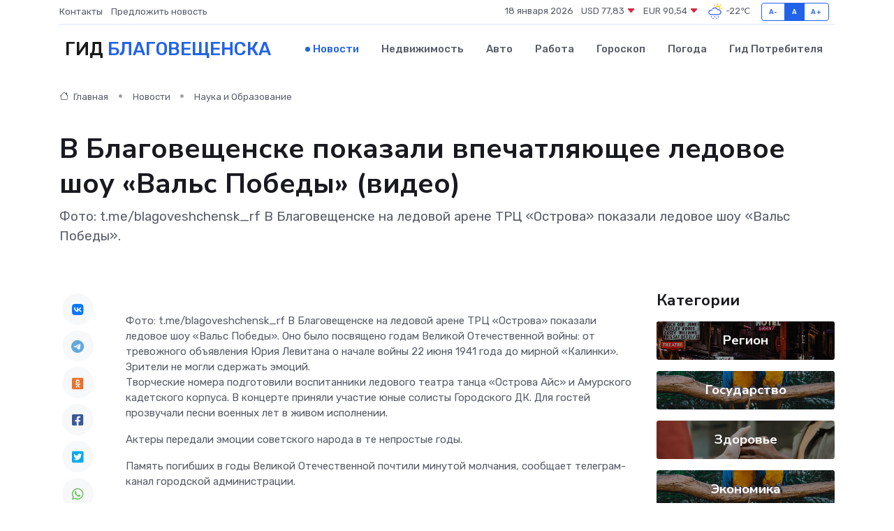

--- FILE ---
content_type: text/html; charset=UTF-8
request_url: https://blagoveshchensk-gid.ru/news/nauka-i-obrazovanie/v-blagoveschenske-pokazali-vpechatlyayuschee-ledovoe-shou-vals-pobedy-video.htm
body_size: 9530
content:
<!DOCTYPE html>
<html lang="ru">
<head>
	<meta charset="utf-8">
	<meta name="csrf-token" content="tQFlkJy9pXUdvf4VkMh28fwSxqpnUn6gIFXnwLiL">
    <meta http-equiv="X-UA-Compatible" content="IE=edge">
    <meta name="viewport" content="width=device-width, initial-scale=1">
    <title>В Благовещенске показали впечатляющее ледовое шоу «Вальс Победы» (видео) - новости Благовещенска</title>
    <meta name="description" property="description" content="Фото: t.me/blagoveshchensk_rf В Благовещенске на ледовой арене ТРЦ «Острова» показали ледовое шоу «Вальс Победы».">
    
    <meta property="fb:pages" content="105958871990207" />
    <link rel="shortcut icon" type="image/x-icon" href="https://blagoveshchensk-gid.ru/favicon.svg">
    <link rel="canonical" href="https://blagoveshchensk-gid.ru/news/nauka-i-obrazovanie/v-blagoveschenske-pokazali-vpechatlyayuschee-ledovoe-shou-vals-pobedy-video.htm">
    <link rel="preconnect" href="https://fonts.gstatic.com">
    <link rel="dns-prefetch" href="https://fonts.googleapis.com">
    <link rel="dns-prefetch" href="https://pagead2.googlesyndication.com">
    <link rel="dns-prefetch" href="https://res.cloudinary.com">
    <link href="https://fonts.googleapis.com/css2?family=Nunito+Sans:wght@400;700&family=Rubik:wght@400;500;700&display=swap" rel="stylesheet">
    <link rel="stylesheet" type="text/css" href="https://blagoveshchensk-gid.ru/assets/font-awesome/css/all.min.css">
    <link rel="stylesheet" type="text/css" href="https://blagoveshchensk-gid.ru/assets/bootstrap-icons/bootstrap-icons.css">
    <link rel="stylesheet" type="text/css" href="https://blagoveshchensk-gid.ru/assets/tiny-slider/tiny-slider.css">
    <link rel="stylesheet" type="text/css" href="https://blagoveshchensk-gid.ru/assets/glightbox/css/glightbox.min.css">
    <link rel="stylesheet" type="text/css" href="https://blagoveshchensk-gid.ru/assets/plyr/plyr.css">
    <link id="style-switch" rel="stylesheet" type="text/css" href="https://blagoveshchensk-gid.ru/assets/css/style.css">
    <link rel="stylesheet" type="text/css" href="https://blagoveshchensk-gid.ru/assets/css/style2.css">

    <meta name="twitter:card" content="summary">
    <meta name="twitter:site" content="@mysite">
    <meta name="twitter:title" content="В Благовещенске показали впечатляющее ледовое шоу «Вальс Победы» (видео) - новости Благовещенска">
    <meta name="twitter:description" content="Фото: t.me/blagoveshchensk_rf В Благовещенске на ледовой арене ТРЦ «Острова» показали ледовое шоу «Вальс Победы».">
    <meta name="twitter:creator" content="@mysite">
    <meta name="twitter:image:src" content="https://res.cloudinary.com/db1t9dd4v/image/upload/w4hudt393y4veq1byp3l">
    <meta name="twitter:domain" content="blagoveshchensk-gid.ru">
    <meta name="twitter:card" content="summary_large_image" /><meta name="twitter:image" content="https://res.cloudinary.com/db1t9dd4v/image/upload/w4hudt393y4veq1byp3l">

    <meta property="og:url" content="http://blagoveshchensk-gid.ru/news/nauka-i-obrazovanie/v-blagoveschenske-pokazali-vpechatlyayuschee-ledovoe-shou-vals-pobedy-video.htm">
    <meta property="og:title" content="В Благовещенске показали впечатляющее ледовое шоу «Вальс Победы» (видео) - новости Благовещенска">
    <meta property="og:description" content="Фото: t.me/blagoveshchensk_rf В Благовещенске на ледовой арене ТРЦ «Острова» показали ледовое шоу «Вальс Победы».">
    <meta property="og:type" content="website">
    <meta property="og:image" content="https://res.cloudinary.com/db1t9dd4v/image/upload/w4hudt393y4veq1byp3l">
    <meta property="og:locale" content="ru_RU">
    <meta property="og:site_name" content="Гид Благовещенска">
    

    <link rel="image_src" href="https://res.cloudinary.com/db1t9dd4v/image/upload/w4hudt393y4veq1byp3l" />

    <link rel="alternate" type="application/rss+xml" href="https://blagoveshchensk-gid.ru/feed" title="Благовещенск: гид, новости, афиша">
        <script async src="https://pagead2.googlesyndication.com/pagead/js/adsbygoogle.js"></script>
    <script>
        (adsbygoogle = window.adsbygoogle || []).push({
            google_ad_client: "ca-pub-0899253526956684",
            enable_page_level_ads: true
        });
    </script>
        
    
    
    
    <script>if (window.top !== window.self) window.top.location.replace(window.self.location.href);</script>
    <script>if(self != top) { top.location=document.location;}</script>

<!-- Google tag (gtag.js) -->
<script async src="https://www.googletagmanager.com/gtag/js?id=G-71VQP5FD0J"></script>
<script>
  window.dataLayer = window.dataLayer || [];
  function gtag(){dataLayer.push(arguments);}
  gtag('js', new Date());

  gtag('config', 'G-71VQP5FD0J');
</script>
</head>
<body>
<script type="text/javascript" > (function(m,e,t,r,i,k,a){m[i]=m[i]||function(){(m[i].a=m[i].a||[]).push(arguments)}; m[i].l=1*new Date();k=e.createElement(t),a=e.getElementsByTagName(t)[0],k.async=1,k.src=r,a.parentNode.insertBefore(k,a)}) (window, document, "script", "https://mc.yandex.ru/metrika/tag.js", "ym"); ym(54006931, "init", {}); ym(86840228, "init", { clickmap:true, trackLinks:true, accurateTrackBounce:true, webvisor:true });</script> <noscript><div><img src="https://mc.yandex.ru/watch/54006931" style="position:absolute; left:-9999px;" alt="" /><img src="https://mc.yandex.ru/watch/86840228" style="position:absolute; left:-9999px;" alt="" /></div></noscript>
<script type="text/javascript">
    new Image().src = "//counter.yadro.ru/hit?r"+escape(document.referrer)+((typeof(screen)=="undefined")?"":";s"+screen.width+"*"+screen.height+"*"+(screen.colorDepth?screen.colorDepth:screen.pixelDepth))+";u"+escape(document.URL)+";h"+escape(document.title.substring(0,150))+";"+Math.random();
</script>
<!-- Rating@Mail.ru counter -->
<script type="text/javascript">
var _tmr = window._tmr || (window._tmr = []);
_tmr.push({id: "3138453", type: "pageView", start: (new Date()).getTime()});
(function (d, w, id) {
  if (d.getElementById(id)) return;
  var ts = d.createElement("script"); ts.type = "text/javascript"; ts.async = true; ts.id = id;
  ts.src = "https://top-fwz1.mail.ru/js/code.js";
  var f = function () {var s = d.getElementsByTagName("script")[0]; s.parentNode.insertBefore(ts, s);};
  if (w.opera == "[object Opera]") { d.addEventListener("DOMContentLoaded", f, false); } else { f(); }
})(document, window, "topmailru-code");
</script><noscript><div>
<img src="https://top-fwz1.mail.ru/counter?id=3138453;js=na" style="border:0;position:absolute;left:-9999px;" alt="Top.Mail.Ru" />
</div></noscript>
<!-- //Rating@Mail.ru counter -->

<header class="navbar-light navbar-sticky header-static">
    <div class="navbar-top d-none d-lg-block small">
        <div class="container">
            <div class="d-md-flex justify-content-between align-items-center my-1">
                <!-- Top bar left -->
                <ul class="nav">
                    <li class="nav-item">
                        <a class="nav-link ps-0" href="https://blagoveshchensk-gid.ru/contacts">Контакты</a>
                    </li>
                    <li class="nav-item">
                        <a class="nav-link ps-0" href="https://blagoveshchensk-gid.ru/sendnews">Предложить новость</a>
                    </li>
                    
                </ul>
                <!-- Top bar right -->
                <div class="d-flex align-items-center">
                    
                    <ul class="list-inline mb-0 text-center text-sm-end me-3">
						<li class="list-inline-item">
							<span>18 января 2026</span>
						</li>
                        <li class="list-inline-item">
                            <a class="nav-link px-0" href="https://blagoveshchensk-gid.ru/currency">
                                <span>USD 77,83 <i class="bi bi-caret-down-fill text-danger"></i></span>
                            </a>
						</li>
                        <li class="list-inline-item">
                            <a class="nav-link px-0" href="https://blagoveshchensk-gid.ru/currency">
                                <span>EUR 90,54 <i class="bi bi-caret-down-fill text-danger"></i></span>
                            </a>
						</li>
						<li class="list-inline-item">
                            <a class="nav-link px-0" href="https://blagoveshchensk-gid.ru/pogoda">
                                <svg xmlns="http://www.w3.org/2000/svg" width="25" height="25" viewBox="0 0 30 30"><path fill="#315EFB" d="M18 26a1 1 0 1 0 0 2 1 1 0 0 0 0-2m-6 0a1 1 0 1 0 0 2 1 1 0 0 0 0-2m9-3a1 1 0 1 0 0 2 1 1 0 0 0 0-2m-6 0a1 1 0 1 0 0 2 1 1 0 0 0 0-2m-5 1a1 1 0 1 1-2 0 1 1 0 0 1 2 0zM0 0v30V0zm30 0v30V0zm-4.964 13.066a4.948 4.948 0 0 1 0 5.868A4.99 4.99 0 0 1 20.99 21H8.507a4.49 4.49 0 0 1-3.64-1.86 4.458 4.458 0 0 1 0-5.281A4.491 4.491 0 0 1 8.506 12c.686 0 1.37.159 1.996.473a.5.5 0 0 1 .16.766l-.33.399a.502.502 0 0 1-.598.132 2.976 2.976 0 0 0-3.346.608 3.007 3.007 0 0 0 .334 4.532c.527.396 1.177.59 1.836.59H20.94a3.54 3.54 0 0 0 2.163-.711 3.497 3.497 0 0 0 1.358-3.206 3.45 3.45 0 0 0-.706-1.727A3.486 3.486 0 0 0 20.99 12.5c-.07 0-.138.016-.208.02-.328.02-.645.085-.947.192a.496.496 0 0 1-.63-.287 4.637 4.637 0 0 0-.445-.874 4.495 4.495 0 0 0-.584-.733A4.461 4.461 0 0 0 14.998 9.5a4.46 4.46 0 0 0-3.177 1.318 2.326 2.326 0 0 0-.135.147.5.5 0 0 1-.592.131 5.78 5.78 0 0 0-.453-.19.5.5 0 0 1-.21-.79A5.97 5.97 0 0 1 14.998 8a5.97 5.97 0 0 1 4.237 1.757c.398.399.704.85.966 1.319.262-.042.525-.076.79-.076a4.99 4.99 0 0 1 4.045 2.066zM0 0v30V0zm30 0v30V0z"></path><path fill="#FFC000" d="M25.335 3.313a.5.5 0 0 0-.708 0l-1.414 1.414a.5.5 0 0 0 0 .707l.354.353a.5.5 0 0 0 .707 0l1.413-1.414a.5.5 0 0 0 0-.707l-.352-.353zm-10.958 0a.5.5 0 0 0-.708 0l-.353.353a.5.5 0 0 0 0 .707l1.414 1.414a.5.5 0 0 0 .707 0l.354-.353a.5.5 0 0 0 0-.707l-1.414-1.414zM25.501 8.75a.5.5 0 0 0-.5.5v.5a.5.5 0 0 0 .5.5h2a.5.5 0 0 0 .499-.5v-.5a.5.5 0 0 0-.5-.5h-2zM19.25 1a.5.5 0 0 0-.499.5v2a.5.5 0 0 0 .5.5h.5a.5.5 0 0 0 .5-.5v-2a.5.5 0 0 0-.5-.5h-.5zm-3.98 7.025C15.883 6.268 17.536 5 19.5 5A4.5 4.5 0 0 1 24 9.5c0 .784-.22 1.511-.572 2.153a4.997 4.997 0 0 0-1.406-.542A2.976 2.976 0 0 0 22.5 9.5c0-1.655-1.346-3-3-3a3 3 0 0 0-2.74 1.791 5.994 5.994 0 0 0-1.49-.266zM0 0v30V0zm30 0v30V0z"></path></svg>
                                <span>-22&#8451;</span>
                            </a>
						</li>
					</ul>

                    <!-- Font size accessibility START -->
                    <div class="btn-group me-2" role="group" aria-label="font size changer">
                        <input type="radio" class="btn-check" name="fntradio" id="font-sm">
                        <label class="btn btn-xs btn-outline-primary mb-0" for="font-sm">A-</label>

                        <input type="radio" class="btn-check" name="fntradio" id="font-default" checked>
                        <label class="btn btn-xs btn-outline-primary mb-0" for="font-default">A</label>

                        <input type="radio" class="btn-check" name="fntradio" id="font-lg">
                        <label class="btn btn-xs btn-outline-primary mb-0" for="font-lg">A+</label>
                    </div>

                    
                </div>
            </div>
            <!-- Divider -->
            <div class="border-bottom border-2 border-primary opacity-1"></div>
        </div>
    </div>

    <!-- Logo Nav START -->
    <nav class="navbar navbar-expand-lg">
        <div class="container">
            <!-- Logo START -->
            <a class="navbar-brand" href="https://blagoveshchensk-gid.ru" style="text-align: end;">
                
                			<span class="ms-2 fs-3 text-uppercase fw-normal">Гид <span style="color: #2163e8;">Благовещенска</span></span>
                            </a>
            <!-- Logo END -->

            <!-- Responsive navbar toggler -->
            <button class="navbar-toggler ms-auto" type="button" data-bs-toggle="collapse"
                data-bs-target="#navbarCollapse" aria-controls="navbarCollapse" aria-expanded="false"
                aria-label="Toggle navigation">
                <span class="text-body h6 d-none d-sm-inline-block">Menu</span>
                <span class="navbar-toggler-icon"></span>
            </button>

            <!-- Main navbar START -->
            <div class="collapse navbar-collapse" id="navbarCollapse">
                <ul class="navbar-nav navbar-nav-scroll mx-auto">
                                        <li class="nav-item"> <a class="nav-link active" href="https://blagoveshchensk-gid.ru/news">Новости</a></li>
                                        <li class="nav-item"> <a class="nav-link" href="https://blagoveshchensk-gid.ru/realty">Недвижимость</a></li>
                                        <li class="nav-item"> <a class="nav-link" href="https://blagoveshchensk-gid.ru/auto">Авто</a></li>
                                        <li class="nav-item"> <a class="nav-link" href="https://blagoveshchensk-gid.ru/job">Работа</a></li>
                                        <li class="nav-item"> <a class="nav-link" href="https://blagoveshchensk-gid.ru/horoscope">Гороскоп</a></li>
                                        <li class="nav-item"> <a class="nav-link" href="https://blagoveshchensk-gid.ru/pogoda">Погода</a></li>
                                        <li class="nav-item"> <a class="nav-link" href="https://blagoveshchensk-gid.ru/poleznoe">Гид потребителя</a></li>
                                    </ul>
            </div>
            <!-- Main navbar END -->

            
        </div>
    </nav>
    <!-- Logo Nav END -->
</header>
    <main>
        <!-- =======================
                Main content START -->
        <section class="pt-3 pb-lg-5">
            <div class="container" data-sticky-container>
                <div class="row">
                    <!-- Main Post START -->
                    <div class="col-lg-9">
                        <!-- Categorie Detail START -->
                        <div class="mb-4">
							<nav aria-label="breadcrumb" itemscope itemtype="http://schema.org/BreadcrumbList">
								<ol class="breadcrumb breadcrumb-dots">
									<li class="breadcrumb-item" itemprop="itemListElement" itemscope itemtype="http://schema.org/ListItem">
										<meta itemprop="name" content="Гид Благовещенска">
										<meta itemprop="position" content="1">
										<meta itemprop="item" content="https://blagoveshchensk-gid.ru">
										<a itemprop="url" href="https://blagoveshchensk-gid.ru">
										<i class="bi bi-house me-1"></i> Главная
										</a>
									</li>
									<li class="breadcrumb-item" itemprop="itemListElement" itemscope itemtype="http://schema.org/ListItem">
										<meta itemprop="name" content="Новости">
										<meta itemprop="position" content="2">
										<meta itemprop="item" content="https://blagoveshchensk-gid.ru/news">
										<a itemprop="url" href="https://blagoveshchensk-gid.ru/news"> Новости</a>
									</li>
									<li class="breadcrumb-item" aria-current="page" itemprop="itemListElement" itemscope itemtype="http://schema.org/ListItem">
										<meta itemprop="name" content="Наука и Образование">
										<meta itemprop="position" content="3">
										<meta itemprop="item" content="https://blagoveshchensk-gid.ru/news/nauka-i-obrazovanie">
										<a itemprop="url" href="https://blagoveshchensk-gid.ru/news/nauka-i-obrazovanie"> Наука и Образование</a>
									</li>
									<li aria-current="page" itemprop="itemListElement" itemscope itemtype="http://schema.org/ListItem">
									<meta itemprop="name" content="В Благовещенске показали впечатляющее ледовое шоу «Вальс Победы» (видео)">
									<meta itemprop="position" content="4" />
									<meta itemprop="item" content="https://blagoveshchensk-gid.ru/news/nauka-i-obrazovanie/v-blagoveschenske-pokazali-vpechatlyayuschee-ledovoe-shou-vals-pobedy-video.htm">
									</li>
								</ol>
							</nav>
						
                        </div>
                    </div>
                </div>
                <div class="row align-items-center">
                                                        <!-- Content -->
                    <div class="col-md-12 mt-4 mt-md-0">
                                            <h1 class="display-6">В Благовещенске показали впечатляющее ледовое шоу «Вальс Победы» (видео)</h1>
                        <p class="lead">Фото: t.me/blagoveshchensk_rf В Благовещенске на ледовой арене ТРЦ «Острова» показали ледовое шоу «Вальс Победы».</p>
                    </div>
				                                    </div>
            </div>
        </section>
        <!-- =======================
        Main START -->
        <section class="pt-0">
            <div class="container position-relative" data-sticky-container>
                <div class="row">
                    <!-- Left sidebar START -->
                    <div class="col-md-1">
                        <div class="text-start text-lg-center mb-5" data-sticky data-margin-top="80" data-sticky-for="767">
                            <style>
                                .fa-vk::before {
                                    color: #07f;
                                }
                                .fa-telegram::before {
                                    color: #64a9dc;
                                }
                                .fa-facebook-square::before {
                                    color: #3b5998;
                                }
                                .fa-odnoklassniki-square::before {
                                    color: #eb722e;
                                }
                                .fa-twitter-square::before {
                                    color: #00aced;
                                }
                                .fa-whatsapp::before {
                                    color: #65bc54;
                                }
                                .fa-viber::before {
                                    color: #7b519d;
                                }
                                .fa-moimir svg {
                                    background-color: #168de2;
                                    height: 18px;
                                    width: 18px;
                                    background-size: 18px 18px;
                                    border-radius: 4px;
                                    margin-bottom: 2px;
                                }
                            </style>
                            <ul class="nav text-white-force">
                                <li class="nav-item">
                                    <a class="nav-link icon-md rounded-circle m-1 p-0 fs-5 bg-light" href="https://vk.com/share.php?url=https://blagoveshchensk-gid.ru/news/nauka-i-obrazovanie/v-blagoveschenske-pokazali-vpechatlyayuschee-ledovoe-shou-vals-pobedy-video.htm&title=В Благовещенске показали впечатляющее ледовое шоу «Вальс Победы» (видео) - новости Благовещенска&utm_source=share" rel="nofollow" target="_blank">
                                        <i class="fab fa-vk align-middle text-body"></i>
                                    </a>
                                </li>
                                <li class="nav-item">
                                    <a class="nav-link icon-md rounded-circle m-1 p-0 fs-5 bg-light" href="https://t.me/share/url?url=https://blagoveshchensk-gid.ru/news/nauka-i-obrazovanie/v-blagoveschenske-pokazali-vpechatlyayuschee-ledovoe-shou-vals-pobedy-video.htm&text=В Благовещенске показали впечатляющее ледовое шоу «Вальс Победы» (видео) - новости Благовещенска&utm_source=share" rel="nofollow" target="_blank">
                                        <i class="fab fa-telegram align-middle text-body"></i>
                                    </a>
                                </li>
                                <li class="nav-item">
                                    <a class="nav-link icon-md rounded-circle m-1 p-0 fs-5 bg-light" href="https://connect.ok.ru/offer?url=https://blagoveshchensk-gid.ru/news/nauka-i-obrazovanie/v-blagoveschenske-pokazali-vpechatlyayuschee-ledovoe-shou-vals-pobedy-video.htm&title=В Благовещенске показали впечатляющее ледовое шоу «Вальс Победы» (видео) - новости Благовещенска&utm_source=share" rel="nofollow" target="_blank">
                                        <i class="fab fa-odnoklassniki-square align-middle text-body"></i>
                                    </a>
                                </li>
                                <li class="nav-item">
                                    <a class="nav-link icon-md rounded-circle m-1 p-0 fs-5 bg-light" href="https://www.facebook.com/sharer.php?src=sp&u=https://blagoveshchensk-gid.ru/news/nauka-i-obrazovanie/v-blagoveschenske-pokazali-vpechatlyayuschee-ledovoe-shou-vals-pobedy-video.htm&title=В Благовещенске показали впечатляющее ледовое шоу «Вальс Победы» (видео) - новости Благовещенска&utm_source=share" rel="nofollow" target="_blank">
                                        <i class="fab fa-facebook-square align-middle text-body"></i>
                                    </a>
                                </li>
                                <li class="nav-item">
                                    <a class="nav-link icon-md rounded-circle m-1 p-0 fs-5 bg-light" href="https://twitter.com/intent/tweet?text=В Благовещенске показали впечатляющее ледовое шоу «Вальс Победы» (видео) - новости Благовещенска&url=https://blagoveshchensk-gid.ru/news/nauka-i-obrazovanie/v-blagoveschenske-pokazali-vpechatlyayuschee-ledovoe-shou-vals-pobedy-video.htm&utm_source=share" rel="nofollow" target="_blank">
                                        <i class="fab fa-twitter-square align-middle text-body"></i>
                                    </a>
                                </li>
                                <li class="nav-item">
                                    <a class="nav-link icon-md rounded-circle m-1 p-0 fs-5 bg-light" href="https://api.whatsapp.com/send?text=В Благовещенске показали впечатляющее ледовое шоу «Вальс Победы» (видео) - новости Благовещенска https://blagoveshchensk-gid.ru/news/nauka-i-obrazovanie/v-blagoveschenske-pokazali-vpechatlyayuschee-ledovoe-shou-vals-pobedy-video.htm&utm_source=share" rel="nofollow" target="_blank">
                                        <i class="fab fa-whatsapp align-middle text-body"></i>
                                    </a>
                                </li>
                                <li class="nav-item">
                                    <a class="nav-link icon-md rounded-circle m-1 p-0 fs-5 bg-light" href="viber://forward?text=В Благовещенске показали впечатляющее ледовое шоу «Вальс Победы» (видео) - новости Благовещенска https://blagoveshchensk-gid.ru/news/nauka-i-obrazovanie/v-blagoveschenske-pokazali-vpechatlyayuschee-ledovoe-shou-vals-pobedy-video.htm&utm_source=share" rel="nofollow" target="_blank">
                                        <i class="fab fa-viber align-middle text-body"></i>
                                    </a>
                                </li>
                                <li class="nav-item">
                                    <a class="nav-link icon-md rounded-circle m-1 p-0 fs-5 bg-light" href="https://connect.mail.ru/share?url=https://blagoveshchensk-gid.ru/news/nauka-i-obrazovanie/v-blagoveschenske-pokazali-vpechatlyayuschee-ledovoe-shou-vals-pobedy-video.htm&title=В Благовещенске показали впечатляющее ледовое шоу «Вальс Победы» (видео) - новости Благовещенска&utm_source=share" rel="nofollow" target="_blank">
                                        <i class="fab fa-moimir align-middle text-body"><svg viewBox='0 0 24 24' xmlns='http://www.w3.org/2000/svg'><path d='M8.889 9.667a1.333 1.333 0 100-2.667 1.333 1.333 0 000 2.667zm6.222 0a1.333 1.333 0 100-2.667 1.333 1.333 0 000 2.667zm4.77 6.108l-1.802-3.028a.879.879 0 00-1.188-.307.843.843 0 00-.313 1.166l.214.36a6.71 6.71 0 01-4.795 1.996 6.711 6.711 0 01-4.792-1.992l.217-.364a.844.844 0 00-.313-1.166.878.878 0 00-1.189.307l-1.8 3.028a.844.844 0 00.312 1.166.88.88 0 001.189-.307l.683-1.147a8.466 8.466 0 005.694 2.18 8.463 8.463 0 005.698-2.184l.685 1.151a.873.873 0 001.189.307.844.844 0 00.312-1.166z' fill='#FFF' fill-rule='evenodd'/></svg></i>
                                    </a>
                                </li>
                                
                            </ul>
                        </div>
                    </div>
                    <!-- Left sidebar END -->

                    <!-- Main Content START -->
                    <div class="col-md-10 col-lg-8 mb-5">
                        <div class="mb-4">
                                                    </div>
                        <div itemscope itemtype="http://schema.org/NewsArticle">
                            <meta itemprop="headline" content="В Благовещенске показали впечатляющее ледовое шоу «Вальс Победы» (видео)">
                            <meta itemprop="identifier" content="https://blagoveshchensk-gid.ru/8401855">
                            <span itemprop="articleBody">Фото: t.me/blagoveshchensk_rf

 

В Благовещенске на ледовой арене ТРЦ «Острова» показали ледовое шоу «Вальс Победы». Оно было посвящено годам Великой Отечественной войны: от тревожного объявления Юрия Левитана о начале войны 22 июня 1941 года до мирной «Калинки». Зрители не могли сдержать эмоций.

<p> Творческие номера подготовили воспитанники ледового театра танца «Острова Айс» и Амурского кадетского корпуса. В концерте приняли участие юные солисты Городского ДК. Для гостей прозвучали песни военных лет в живом исполнении. </p> <p> Актеры передали эмоции советского народа в те непростые годы. </p> <p> Память погибших в годы Великой Отечественной почтили минутой молчания, сообщает телеграм-канал городской администрации. </p></span>
                        </div>
                                                                        <div><a href="https://www.amur.life/news/2024/05/09/v-blagoveschenske-pokazali-vpechatlyayuschee-ledovoe-shou-vals-pobedy-video" target="_blank" rel="author">Источник</a></div>
                                                                        <div class="col-12 mt-3"><a href="https://blagoveshchensk-gid.ru/sendnews">Предложить новость</a></div>
                        <div class="col-12 mt-5">
                            <h2 class="my-3">Последние новости</h2>
                            <div class="row gy-4">
                                <!-- Card item START -->
<div class="col-sm-6">
    <div class="card" itemscope="" itemtype="http://schema.org/BlogPosting">
        <!-- Card img -->
        <div class="position-relative">
                        <img class="card-img" src="https://res.cloudinary.com/db1t9dd4v/image/upload/c_fill,w_420,h_315,q_auto,g_face/d9lclcmfafeyq24efksc" alt="Как продлить срок службы вашего сервопривода: советы от профессионалов" itemprop="image">
                    </div>
        <div class="card-body px-0 pt-3" itemprop="name">
            <h4 class="card-title" itemprop="headline"><a href="https://blagoveshchensk-gid.ru/news/ekonomika/kak-prodlit-srok-sluzhby-vashego-servoprivoda-sovety-ot-professionalov.htm"
                    class="btn-link text-reset fw-bold" itemprop="url">Как продлить срок службы вашего сервопривода: советы от профессионалов</a></h4>
            <p class="card-text" itemprop="articleBody">Техника тоже любит заботу — особенно точная и дорогая</p>
        </div>
        <meta itemprop="author" content="Редактор"/>
        <meta itemscope itemprop="mainEntityOfPage" itemType="https://schema.org/WebPage" itemid="https://blagoveshchensk-gid.ru/news/ekonomika/kak-prodlit-srok-sluzhby-vashego-servoprivoda-sovety-ot-professionalov.htm"/>
        <meta itemprop="dateModified" content="2025-07-08"/>
        <meta itemprop="datePublished" content="2025-07-08"/>
    </div>
</div>
<!-- Card item END -->
<!-- Card item START -->
<div class="col-sm-6">
    <div class="card" itemscope="" itemtype="http://schema.org/BlogPosting">
        <!-- Card img -->
        <div class="position-relative">
                        <img class="card-img" src="https://res.cloudinary.com/db1t9dd4v/image/upload/c_fill,w_420,h_315,q_auto,g_face/u3l9nbmrpbmgtu7qt60w" alt="Как оформить виртуальную кредитную карту быстро и без лишних хлопот" itemprop="image">
                    </div>
        <div class="card-body px-0 pt-3" itemprop="name">
            <h4 class="card-title" itemprop="headline"><a href="https://blagoveshchensk-gid.ru/news/ekonomika/kak-oformit-virtualnuyu-kreditnuyu-kartu-bystro-i-bez-lishnih-hlopot.htm"
                    class="btn-link text-reset fw-bold" itemprop="url">Как оформить виртуальную кредитную карту быстро и без лишних хлопот</a></h4>
            <p class="card-text" itemprop="articleBody">От выбора банка до настройки онлайн-платежей — разберитесь, как создать цифровую карту, защитить свои средства и эффективно управлять финансами в интернете.</p>
        </div>
        <meta itemprop="author" content="Редактор"/>
        <meta itemscope itemprop="mainEntityOfPage" itemType="https://schema.org/WebPage" itemid="https://blagoveshchensk-gid.ru/news/ekonomika/kak-oformit-virtualnuyu-kreditnuyu-kartu-bystro-i-bez-lishnih-hlopot.htm"/>
        <meta itemprop="dateModified" content="2025-04-23"/>
        <meta itemprop="datePublished" content="2025-04-23"/>
    </div>
</div>
<!-- Card item END -->
<!-- Card item START -->
<div class="col-sm-6">
    <div class="card" itemscope="" itemtype="http://schema.org/BlogPosting">
        <!-- Card img -->
        <div class="position-relative">
                        <img class="card-img" src="https://blagoveshchensk-gid.ru/images/noimg-420x315.png" alt="Вопросы регионального значения рассмотрены в рамках первого в текущем году заседания Координационного совета при Управлении Минюста России по Амурской области">
                    </div>
        <div class="card-body px-0 pt-3" itemprop="name">
            <h4 class="card-title" itemprop="headline"><a href="https://blagoveshchensk-gid.ru/news/gosudarstvo/voprosy-regionalnogo-znacheniya-rassmotreny-v-ramkah-pervogo-v-tekuschem-godu-zasedaniya-koordinacionnogo-soveta-pri-upravlenii-minyusta-rossii-po-amurskoy-oblasti.htm"
                    class="btn-link text-reset fw-bold" itemprop="url">Вопросы регионального значения рассмотрены в рамках первого в текущем году заседания Координационного совета при Управлении Минюста России по Амурской области</a></h4>
            <p class="card-text" itemprop="articleBody">03 апреля 2025 года в Управлении Министерства юстиции Российской Федерации по Амурской области (далее – Управление) проведено плановое заседание Координационного совета при Управлении (далее – Координационный совет,</p>
        </div>
        <meta itemprop="author" content="Редактор"/>
        <meta itemscope itemprop="mainEntityOfPage" itemType="https://schema.org/WebPage" itemid="https://blagoveshchensk-gid.ru/news/gosudarstvo/voprosy-regionalnogo-znacheniya-rassmotreny-v-ramkah-pervogo-v-tekuschem-godu-zasedaniya-koordinacionnogo-soveta-pri-upravlenii-minyusta-rossii-po-amurskoy-oblasti.htm"/>
        <meta itemprop="dateModified" content="2025-04-06"/>
        <meta itemprop="datePublished" content="2025-04-06"/>
    </div>
</div>
<!-- Card item END -->
<!-- Card item START -->
<div class="col-sm-6">
    <div class="card" itemscope="" itemtype="http://schema.org/BlogPosting">
        <!-- Card img -->
        <div class="position-relative">
            <img class="card-img" src="https://res.cloudinary.com/dchlllsu2/image/upload/c_fill,w_420,h_315,q_auto,g_face/gum5gveb8e4ybmvanybm" alt="Коррекция фиброза и возрастных изменений: когда показан эндотканевой лифтинг" itemprop="image">
        </div>
        <div class="card-body px-0 pt-3" itemprop="name">
            <h4 class="card-title" itemprop="headline"><a href="https://krasnodar-gid.ru/news/ekonomika/korrekciya-fibroza-i-vozrastnyh-izmeneniy-kogda-pokazan-endotkanevoy-lifting.htm" class="btn-link text-reset fw-bold" itemprop="url">Коррекция фиброза и возрастных изменений: когда показан эндотканевой лифтинг</a></h4>
            <p class="card-text" itemprop="articleBody">Как современная технология помогает вернуть коже упругость, убрать отёки и улучшить рельеф без хирургии</p>
        </div>
        <meta itemprop="author" content="Редактор"/>
        <meta itemscope itemprop="mainEntityOfPage" itemType="https://schema.org/WebPage" itemid="https://krasnodar-gid.ru/news/ekonomika/korrekciya-fibroza-i-vozrastnyh-izmeneniy-kogda-pokazan-endotkanevoy-lifting.htm"/>
        <meta itemprop="dateModified" content="2026-01-18"/>
        <meta itemprop="datePublished" content="2026-01-18"/>
    </div>
</div>
<!-- Card item END -->
                            </div>
                        </div>
						<div class="col-12 bg-primary bg-opacity-10 p-2 mt-3 rounded">
							На этом сайте вы сможете узнать актуальные данные о <a href="https://usole-sibirskoe-gid.ru/pogoda">погоде в Усолье-Сибирском</a>, включая прогнозы на ближайшие дни и часы
						</div>
                        <!-- Comments START -->
                        <div class="mt-5">
                            <h3>Комментарии (0)</h3>
                        </div>
                        <!-- Comments END -->
                        <!-- Reply START -->
                        <div>
                            <h3>Добавить комментарий</h3>
                            <small>Ваш email не публикуется. Обязательные поля отмечены *</small>
                            <form class="row g-3 mt-2">
                                <div class="col-md-6">
                                    <label class="form-label">Имя *</label>
                                    <input type="text" class="form-control" aria-label="First name">
                                </div>
                                <div class="col-md-6">
                                    <label class="form-label">Email *</label>
                                    <input type="email" class="form-control">
                                </div>
                                <div class="col-12">
                                    <label class="form-label">Текст комментария *</label>
                                    <textarea class="form-control" rows="3"></textarea>
                                </div>
                                <div class="col-12">
                                    <button type="submit" class="btn btn-primary">Оставить комментарий</button>
                                </div>
                            </form>
                        </div>
                        <!-- Reply END -->
                    </div>
                    <!-- Main Content END -->
                    <!-- Right sidebar START -->
                    <div class="col-lg-3 d-none d-lg-block">
                        <div data-sticky data-margin-top="80" data-sticky-for="991">
                            <!-- Categories -->
                            <div>
                                <h4 class="mb-3">Категории</h4>
                                                                    <!-- Category item -->
                                    <div class="text-center mb-3 card-bg-scale position-relative overflow-hidden rounded"
                                        style="background-image:url(https://blagoveshchensk-gid.ru/assets/images/blog/4by3/01.jpg); background-position: center left; background-size: cover;">
                                        <div class="bg-dark-overlay-4 p-3">
                                            <a href="https://blagoveshchensk-gid.ru/news/region"
                                                class="stretched-link btn-link fw-bold text-white h5">Регион</a>
                                        </div>
                                    </div>
                                                                    <!-- Category item -->
                                    <div class="text-center mb-3 card-bg-scale position-relative overflow-hidden rounded"
                                        style="background-image:url(https://blagoveshchensk-gid.ru/assets/images/blog/4by3/03.jpg); background-position: center left; background-size: cover;">
                                        <div class="bg-dark-overlay-4 p-3">
                                            <a href="https://blagoveshchensk-gid.ru/news/gosudarstvo"
                                                class="stretched-link btn-link fw-bold text-white h5">Государство</a>
                                        </div>
                                    </div>
                                                                    <!-- Category item -->
                                    <div class="text-center mb-3 card-bg-scale position-relative overflow-hidden rounded"
                                        style="background-image:url(https://blagoveshchensk-gid.ru/assets/images/blog/4by3/09.jpg); background-position: center left; background-size: cover;">
                                        <div class="bg-dark-overlay-4 p-3">
                                            <a href="https://blagoveshchensk-gid.ru/news/zdorove"
                                                class="stretched-link btn-link fw-bold text-white h5">Здоровье</a>
                                        </div>
                                    </div>
                                                                    <!-- Category item -->
                                    <div class="text-center mb-3 card-bg-scale position-relative overflow-hidden rounded"
                                        style="background-image:url(https://blagoveshchensk-gid.ru/assets/images/blog/4by3/03.jpg); background-position: center left; background-size: cover;">
                                        <div class="bg-dark-overlay-4 p-3">
                                            <a href="https://blagoveshchensk-gid.ru/news/ekonomika"
                                                class="stretched-link btn-link fw-bold text-white h5">Экономика</a>
                                        </div>
                                    </div>
                                                                    <!-- Category item -->
                                    <div class="text-center mb-3 card-bg-scale position-relative overflow-hidden rounded"
                                        style="background-image:url(https://blagoveshchensk-gid.ru/assets/images/blog/4by3/06.jpg); background-position: center left; background-size: cover;">
                                        <div class="bg-dark-overlay-4 p-3">
                                            <a href="https://blagoveshchensk-gid.ru/news/politika"
                                                class="stretched-link btn-link fw-bold text-white h5">Политика</a>
                                        </div>
                                    </div>
                                                                    <!-- Category item -->
                                    <div class="text-center mb-3 card-bg-scale position-relative overflow-hidden rounded"
                                        style="background-image:url(https://blagoveshchensk-gid.ru/assets/images/blog/4by3/08.jpg); background-position: center left; background-size: cover;">
                                        <div class="bg-dark-overlay-4 p-3">
                                            <a href="https://blagoveshchensk-gid.ru/news/nauka-i-obrazovanie"
                                                class="stretched-link btn-link fw-bold text-white h5">Наука и Образование</a>
                                        </div>
                                    </div>
                                                                    <!-- Category item -->
                                    <div class="text-center mb-3 card-bg-scale position-relative overflow-hidden rounded"
                                        style="background-image:url(https://blagoveshchensk-gid.ru/assets/images/blog/4by3/09.jpg); background-position: center left; background-size: cover;">
                                        <div class="bg-dark-overlay-4 p-3">
                                            <a href="https://blagoveshchensk-gid.ru/news/proisshestviya"
                                                class="stretched-link btn-link fw-bold text-white h5">Происшествия</a>
                                        </div>
                                    </div>
                                                                    <!-- Category item -->
                                    <div class="text-center mb-3 card-bg-scale position-relative overflow-hidden rounded"
                                        style="background-image:url(https://blagoveshchensk-gid.ru/assets/images/blog/4by3/02.jpg); background-position: center left; background-size: cover;">
                                        <div class="bg-dark-overlay-4 p-3">
                                            <a href="https://blagoveshchensk-gid.ru/news/religiya"
                                                class="stretched-link btn-link fw-bold text-white h5">Религия</a>
                                        </div>
                                    </div>
                                                                    <!-- Category item -->
                                    <div class="text-center mb-3 card-bg-scale position-relative overflow-hidden rounded"
                                        style="background-image:url(https://blagoveshchensk-gid.ru/assets/images/blog/4by3/01.jpg); background-position: center left; background-size: cover;">
                                        <div class="bg-dark-overlay-4 p-3">
                                            <a href="https://blagoveshchensk-gid.ru/news/kultura"
                                                class="stretched-link btn-link fw-bold text-white h5">Культура</a>
                                        </div>
                                    </div>
                                                                    <!-- Category item -->
                                    <div class="text-center mb-3 card-bg-scale position-relative overflow-hidden rounded"
                                        style="background-image:url(https://blagoveshchensk-gid.ru/assets/images/blog/4by3/09.jpg); background-position: center left; background-size: cover;">
                                        <div class="bg-dark-overlay-4 p-3">
                                            <a href="https://blagoveshchensk-gid.ru/news/sport"
                                                class="stretched-link btn-link fw-bold text-white h5">Спорт</a>
                                        </div>
                                    </div>
                                                                    <!-- Category item -->
                                    <div class="text-center mb-3 card-bg-scale position-relative overflow-hidden rounded"
                                        style="background-image:url(https://blagoveshchensk-gid.ru/assets/images/blog/4by3/08.jpg); background-position: center left; background-size: cover;">
                                        <div class="bg-dark-overlay-4 p-3">
                                            <a href="https://blagoveshchensk-gid.ru/news/obschestvo"
                                                class="stretched-link btn-link fw-bold text-white h5">Общество</a>
                                        </div>
                                    </div>
                                                            </div>
                        </div>
                    </div>
                    <!-- Right sidebar END -->
                </div>
        </section>
    </main>
<footer class="bg-dark pt-5">
    
    <!-- Footer copyright START -->
    <div class="bg-dark-overlay-3 mt-5">
        <div class="container">
            <div class="row align-items-center justify-content-md-between py-4">
                <div class="col-md-6">
                    <!-- Copyright -->
                    <div class="text-center text-md-start text-primary-hover text-muted">
                        &#169;2026 Благовещенск. Все права защищены.
                    </div>
                </div>
                
            </div>
        </div>
    </div>
    <!-- Footer copyright END -->
    <script type="application/ld+json">
        {"@context":"https:\/\/schema.org","@type":"Organization","name":"\u0411\u043b\u0430\u0433\u043e\u0432\u0435\u0449\u0435\u043d\u0441\u043a - \u0433\u0438\u0434, \u043d\u043e\u0432\u043e\u0441\u0442\u0438, \u0430\u0444\u0438\u0448\u0430","url":"https:\/\/blagoveshchensk-gid.ru","sameAs":["https:\/\/vk.com\/public207950148","https:\/\/t.me\/blagoveshchensk_gid"]}
    </script>
</footer>
<!-- Back to top -->
<div class="back-top"><i class="bi bi-arrow-up-short"></i></div>
<script src="https://blagoveshchensk-gid.ru/assets/bootstrap/js/bootstrap.bundle.min.js"></script>
<script src="https://blagoveshchensk-gid.ru/assets/tiny-slider/tiny-slider.js"></script>
<script src="https://blagoveshchensk-gid.ru/assets/sticky-js/sticky.min.js"></script>
<script src="https://blagoveshchensk-gid.ru/assets/glightbox/js/glightbox.min.js"></script>
<script src="https://blagoveshchensk-gid.ru/assets/plyr/plyr.js"></script>
<script src="https://blagoveshchensk-gid.ru/assets/js/functions.js"></script>
<script src="https://yastatic.net/share2/share.js" async></script>
<script defer src="https://static.cloudflareinsights.com/beacon.min.js/vcd15cbe7772f49c399c6a5babf22c1241717689176015" integrity="sha512-ZpsOmlRQV6y907TI0dKBHq9Md29nnaEIPlkf84rnaERnq6zvWvPUqr2ft8M1aS28oN72PdrCzSjY4U6VaAw1EQ==" data-cf-beacon='{"version":"2024.11.0","token":"11107d4cfc5a46d59ca231d22d534c39","r":1,"server_timing":{"name":{"cfCacheStatus":true,"cfEdge":true,"cfExtPri":true,"cfL4":true,"cfOrigin":true,"cfSpeedBrain":true},"location_startswith":null}}' crossorigin="anonymous"></script>
</body>
</html>


--- FILE ---
content_type: text/html; charset=utf-8
request_url: https://www.google.com/recaptcha/api2/aframe
body_size: 266
content:
<!DOCTYPE HTML><html><head><meta http-equiv="content-type" content="text/html; charset=UTF-8"></head><body><script nonce="szSrP6U8GhWleYPTCdLFUg">/** Anti-fraud and anti-abuse applications only. See google.com/recaptcha */ try{var clients={'sodar':'https://pagead2.googlesyndication.com/pagead/sodar?'};window.addEventListener("message",function(a){try{if(a.source===window.parent){var b=JSON.parse(a.data);var c=clients[b['id']];if(c){var d=document.createElement('img');d.src=c+b['params']+'&rc='+(localStorage.getItem("rc::a")?sessionStorage.getItem("rc::b"):"");window.document.body.appendChild(d);sessionStorage.setItem("rc::e",parseInt(sessionStorage.getItem("rc::e")||0)+1);localStorage.setItem("rc::h",'1768747707741');}}}catch(b){}});window.parent.postMessage("_grecaptcha_ready", "*");}catch(b){}</script></body></html>